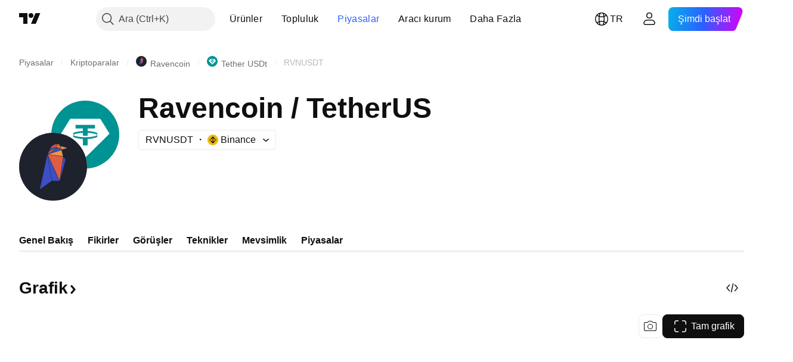

--- FILE ---
content_type: application/javascript; charset=utf-8
request_url: https://static.tradingview.com/static/bundles/77978.7cf853c9d929c515176f.js
body_size: 8128
content:
(self.webpackChunktradingview=self.webpackChunktradingview||[]).push([[77978],{654333:e=>{e.exports={large:"large-TCeYdUZq",wrapper:"wrapper-TCeYdUZq",horizontal:"horizontal-TCeYdUZq",vertical:"vertical-TCeYdUZq",medium:"medium-TCeYdUZq",open:"open-TCeYdUZq"}},945088:e=>{e.exports={large:"large-i4FV5Ith",summary:"summary-i4FV5Ith",background:"background-i4FV5Ith",summaryLine:"summaryLine-i4FV5Ith",open:"open-i4FV5Ith",details:"details-i4FV5Ith",medium:"medium-i4FV5Ith",item:"item-i4FV5Ith",isLast:"isLast-i4FV5Ith",isLastInColumn:"isLastInColumn-i4FV5Ith",summaryText:"summaryText-i4FV5Ith",detailsWrapper:"detailsWrapper-i4FV5Ith","overflow-change":"overflow-change-i4FV5Ith"}},898338:e=>{e.exports={wrapper:"wrapper-c_REtlSY",twoColumns:"twoColumns-c_REtlSY",column:"column-c_REtlSY"}},422908:e=>{e.exports={default:"default-EZuD3gZZ",danger:"danger-EZuD3gZZ",warning:"warning-EZuD3gZZ",success:"success-EZuD3gZZ",neutral:"neutral-EZuD3gZZ","neutral-light":"neutral-light-EZuD3gZZ",small:"small-EZuD3gZZ",medium:"medium-EZuD3gZZ",large:"large-EZuD3gZZ",iconWrapper:"iconWrapper-EZuD3gZZ",icon:"icon-EZuD3gZZ"}},337336:e=>{e.exports={container:"container-oFtCtY_t",content:"content-oFtCtY_t",containerStretch:"containerStretch-oFtCtY_t",header:"header-oFtCtY_t",footer:"footer-oFtCtY_t","header-xs":"header-xs-oFtCtY_t","header-s":"header-s-oFtCtY_t","header-l":"header-l-oFtCtY_t","header-m":"header-m-oFtCtY_t",hidden:"hidden-oFtCtY_t"}},766306:e=>{e.exports={arrowIcon:"arrowIcon-hLc5LYm1",title:"title-hLc5LYm1",button:"button-hLc5LYm1"}},258733:e=>{e.exports={wrapper:"wrapper-HeCy_Rm7",hintButtonWrapper:"hintButtonWrapper-HeCy_Rm7",wrap:"wrap-HeCy_Rm7",center:"center-HeCy_Rm7",container:"container-HeCy_Rm7",arrowIcon:"arrowIcon-HeCy_Rm7",additional:"additional-HeCy_Rm7",additionalBlock:"additionalBlock-HeCy_Rm7",title:"title-HeCy_Rm7","title-xs":"title-xs-HeCy_Rm7","title-s":"title-s-HeCy_Rm7","title-m":"title-m-HeCy_Rm7","title-l":"title-l-HeCy_Rm7",titleAndHintWrapper:"titleAndHintWrapper-HeCy_Rm7",containerLink:"containerLink-HeCy_Rm7",noWrapText:"noWrapText-HeCy_Rm7",isHidden:"isHidden-HeCy_Rm7",wrapperLogoAndText:"wrapperLogoAndText-HeCy_Rm7",flagSmall:"flagSmall-HeCy_Rm7",flagMedium:"flagMedium-HeCy_Rm7",truncated:"truncated-HeCy_Rm7"}},186751:e=>{e.exports={subtitle:"subtitle-AExVPvz6","subtitle-xs":"subtitle-xs-AExVPvz6","subtitle-s":"subtitle-s-AExVPvz6","subtitle-l":"subtitle-l-AExVPvz6","subtitle-m":"subtitle-m-AExVPvz6",icon:"icon-AExVPvz6"}},669537:e=>{e.exports={noWrap:"noWrap-Cp90pRqq"}},668532:e=>{e.exports={"icon-wrapper":"icon-wrapper-dikdewwx","with-link":"with-link-dikdewwx","with-tooltip":"with-tooltip-dikdewwx","no-active-state":"no-active-state-dikdewwx"}},924187:(e,t,n)=>{"use strict";n.d(t,{Accordion:()=>p});var r=n(497754),a=n.n(r),o=n(50959),i=n(945088),l=n.n(i);function s(e){const{summary:t,details:n,isLastInColumn:r,isLast:i,expanded:s,size:c,ExpandCollapseIconComponent:u,order:m}=e,[d,f]=(0,o.useState)(!!s),p=(0,o.useId)(),h=`Accordion-summary:${p}`,v=`Accordion-details:${p}`
;return o.createElement("div",{className:a()(l().item,l()[c],d&&l().open,r&&l().isLastInColumn,i&&l().isLast),style:{order:m}},o.createElement("button",{className:l().summary,id:h,onClick:()=>f((e=>!e)),"aria-expanded":d,"aria-controls":v},o.createElement("div",{className:l().summaryLine},o.createElement("span",{className:l().background}),o.createElement("div",{className:l().summaryText},t),o.createElement("div",{role:"presentation"},o.createElement(u,{size:c,expanded:d})))),o.createElement("div",{className:l().detailsWrapper,id:v,inert:d?void 0:""},o.createElement("div",{className:l().details},n)))}var c=n(654333),u=n.n(c);function m(e){const{expanded:t,size:n}=e;return o.createElement("div",{className:a()(u().wrapper,u()[n],t&&u().open)},o.createElement("div",{className:u().horizontal}),o.createElement("div",{className:u().vertical}))}var d=n(898338),f=n.n(d);function p(e){const{items:t,size:n="medium",allowTwoColumns:r=!1,ExpandCollapseIconComponent:i=m,flowDirection:l="columns"}=e,{firstColItems:c,secondColItems:u}=(0,o.useMemo)((()=>function(e,t,n){const r=[],a=[],o="columns"!==t&&n?e=>e%2:t=>t>Math.round(e.length/2)-1?1:0;function i(e,t){return e.map(((n,r)=>({...n,isLast:r+1===e.length&&t,isLastInColumn:r+1===e.length})))}return e.forEach(((e,t)=>{[r,a][o(t)].push({...e,order:t})})),{firstColItems:i(r,0===a.length),secondColItems:i(a,!0)}}(t,l,r)),[r,l,t]),d=e=>e.map(((e,t)=>o.createElement(s,{key:t,summary:e.summary,details:e.details,expanded:e.expanded,isLastInColumn:r&&e.isLastInColumn,isLast:e.isLast,size:n,ExpandCollapseIconComponent:i,order:e.order})));return o.createElement("div",{className:a()("large"===n&&f().large,"medium"===n&&f().medium,f().wrapper,r&&f().twoColumns)},o.createElement("div",{className:f().column},d(c)),o.createElement("div",{className:f().column},d(u)))}},248770:(e,t,n)=>{"use strict";n.d(t,{useSafeMobileTouch:()=>o});var r=n(50959),a=n(23482);function o(){const[e,t]=(0,r.useState)(!1);return(0,r.useEffect)((()=>{t(a.mobiletouch)}),[]),e}},328963:(e,t,n)=>{"use strict";n.d(t,{IconQuestionInformation:()=>y});var r=n(50959),a=n(497754),o=n.n(a),i=n(8626),l=n(132734),s=n(482353),c=n.n(s),u=n(527941),m=n.n(u),d=n(499084),f=n.n(d),p=n(530162),h=n.n(p),v=n(422908),g=n.n(v);const b="small",E={info:m(),question:c(),check:f(),exclamation:h()},w=r.forwardRef(((e,t)=>r.createElement("span",{...e,ref:t,className:o()(e.className,g()["no-active-state"])}))),y=r.forwardRef(((e,t)=>{const{icon:n="exclamation",intent:a="default",ariaLabel:s,tooltip:c,className:u,renderComponent:m=w,tabIndex:d=0,size:f=b,onFocus:p,onBlur:h,onClick:v,...y}=e,_=E[n]??n;return r.createElement(m,{className:o()(u,g().iconWrapper,g()[a],g()[f]),title:c,ref:t,tabIndex:d,onFocus:p,onBlur:h,onClick:v,...(0,i.filterDataProps)(y)},r.createElement(l.Icon,{"aria-hidden":!s,"aria-label":s,icon:_,className:g().icon}))}))},332588:(e,t,n)=>{"use strict";n.d(t,{useTooltip:()=>l});var r=n(50959),a=n(248770),o=n(267521);const i=200;function l(e,t=null){const{showTooltip:n,hideTooltip:l,onClick:s,doNotShowTooltipOnTouch:c=!1}=e,u=(0,
o.useFunctionalRefObject)(t),m=(0,a.useSafeMobileTouch)(),d=m&&c?void 0:e.tooltip;(0,r.useEffect)((()=>{const e=()=>l&&l();return document.addEventListener("scroll",e,!0),()=>document.removeEventListener("scroll",e,!0)}),[u,l]);return{onBlur:(0,r.useCallback)((e=>{l&&l()}),[l]),onFocus:(0,r.useCallback)((e=>{!e.target.matches(":hover")&&n&&e.target.matches(":focus-visible")&&n(e.currentTarget,{tooltipDelay:i})}),[n]),onClick:(0,r.useCallback)((e=>{m&&u?.current?.focus(),s&&s(e)}),[s,u,m]),tooltip:d,className:void 0!==d?"apply-common-tooltip":void 0,ref:u}}},986701:(e,t,n)=>{"use strict";n.d(t,{CmsBaseWidget:()=>d});var r=n(50959),a=n(497754),o=n(987858),i=n(607626),l=n(893981),s=n(186751);function c(e){const{text:t,hint:n,size:o}=e;return t?r.createElement("span",{className:a(s.subtitle,s[`subtitle-${o||"m"}`])},n?r.createElement(i.WrapWithLastWord,{text:t},r.createElement("span",{className:s.icon},r.createElement(l.CmsBaseIcon,{...n}))):t):r.createElement(r.Fragment,null)}var u=n(639145),m=n(337336);const d=r.forwardRef(((e,t)=>{const{header:n,subheader:i,footer:l,children:s,size:d="m",id:f,stretchContent:p=!1}=e,h=n?.text||i?.text;return r.createElement("div",{id:h?void 0:f,"data-cms-base-widget":!0,"data-container-name":f,"data-an-widget-id":f,className:a(m.container,p&&m.containerStretch),ref:t},h&&r.createElement(r.Fragment,null,r.createElement("div",{className:a(m.header,m[`header-${d}`],n?.isHidden&&m.hidden)},n&&r.createElement(o.CmsBaseHeaderWidget,{...n,size:d,id:f}),i&&r.createElement(c,{...i,size:d}))),s&&r.createElement("div",{className:m.content,"data-qa-id":`${f}-content`},s),l&&l.text&&r.createElement("div",{className:m.footer},r.createElement(u.CmsBaseFooterWidget,{...l})))}));d.displayName="CmsBaseWidget"},639145:(e,t,n)=>{"use strict";n.d(t,{CmsBaseFooterWidget:()=>u});var r=n(50959),a=n(79205),o=n(36559),i=n(842076),l=n(841134),s=n(117818),c=n(766306);function u(e){return r.createElement("div",{className:c.footer,"data-id":"more-button"},r.createElement(m,{analyticUiObject:l.AnalyticsUIObject.SEE_ALL,analyticUiObjectValue:l.AnalyticsUIObjectValue.LINK,analyticLink:e.url||null,href:e.url?e.url:void 0,color:"brand",size:"medium",className:c.button},r.createElement("span",{className:c.title},r.createElement(i.WrapWithLastWord,{text:e.text},r.createElement(a.Icon,{className:c.arrowIcon,icon:s})))))}const m=(0,l.withAnalyticsClick)(o.TextAnchorButton)},987858:(e,t,n)=>{"use strict";n.d(t,{CmsBaseHeaderWidget:()=>f});var r=n(50959),a=n(497754),o=n(79205),i=n(842076),l=n(572570),s=n(893981),c=n(495217),u=n(474174),m=n(778844),d=n(258733);const f=r.forwardRef(((e,t)=>{const{url:n,level:u,size:f,id:h,text:v,rightSlot:g,hint:b,position:E,logoUrl:w,additionalTitleSlot:y,isHidden:_,isTruncated:C=!0,wrapTitle:N=!0}=e,F=(0,l.toStringOrUndefined)(n),x="no_level"===u||_?"span":u||"h2";if(!("string"==typeof v))return r.createElement(r.Fragment,null);if(0===v.length)return r.createElement(r.Fragment,null);const L=r.createElement("span",{className:a(d.titleAndHintWrapper,C&&d.truncated,!N&&d.noWrapText)
},r.createElement(p,{href:F,isHidden:_},r.createElement(x,{className:a(d.title,d[`title-${f||"m"}`]),id:h||void 0,ref:t},n?r.createElement(i.WrapWithLastWord,{text:v},r.createElement(r.Fragment,null,r.createElement(o.Icon,{className:d.arrowIcon,icon:m}),"\ufeff")):v),"\ufeff"),(b||y)&&r.createElement("span",{className:d.additional},"\ufeff",r.createElement("div",{className:d.additionalBlock},y,b&&r.createElement("span",{className:d.hintButtonWrapper},r.createElement(s.CmsBaseIcon,{...b})))));return r.createElement("div",{className:a(d.wrapper,E&&d[E],N&&d.wrap)},w?r.createElement("div",{className:d.wrapperLogoAndText},r.createElement(c.CircleLogo,{logoUrl:w,size:"small",className:d.flagSmall}),r.createElement(c.CircleLogo,{logoUrl:w,size:"medium",className:d.flagMedium}),L):L,g)}));function p(e){const{href:t,isHidden:n,children:o}=e;return r.createElement("div",{className:a(d.container,n&&d.isHidden)},t?r.createElement(u.LinkComponentWithAnalyticsClick,{analyticUiObject:u.AnalyticsUIObject.WIDGET_TITLE,analyticUiObjectValue:u.AnalyticsUIObjectValue.LINK,analyticLink:t,className:d.containerLink,href:t},o):o)}f.displayName="CmsBaseHeaderWidget"},893981:(e,t,n)=>{"use strict";n.d(t,{CmsBaseIcon:()=>l});var r=n(50959),a=n(444372),o=n(879921);const i={exclamation:"exclamation",question:"question"};function l(e){const{tooltip:t,solutionId:l,url:s,type:c}=e,u=i[c??"exclamation"];let m={};return l&&(m={href:`?solution=${l}`,ariaLabel:t??a.t(null,void 0,n(724936)),tooltip:t??a.t(null,void 0,n(724936))}),s&&(m={href:s}),"href"in m&&m.href?r.createElement(o.IconQuestionInformationLink,{icon:u,tooltip:t||void 0,ariaLabel:t??"",...m}):r.createElement(o.IconQuestionInformationButton,{icon:u,tooltip:t||void 0,ariaLabel:t??"",...m})}},464040:(e,t,n)=>{"use strict";n.d(t,{faqInfoResolver:()=>x});var r=n(50959),a=n(735566),o=n(532442),i=n(352033),l=n(861482),s=n(75835),c=n(684987),u=n(237294),m=n(389389),d=n(631898),f=n(572570);function p(e,t){const{variableKey:n,variables:a}=e,{value:o}=E(a[n]);let i=null;return"string"==typeof o&&o.length&&(i=t(o,a)),"number"==typeof o&&(i=o),null!==i?()=>r.createElement(r.Fragment,null,i):null}function h(e,t){const{variableKey:n,variables:a}=e,{value:o,pricescale:i=100,...l}=E(a[n]),s=(0,f.toNumberOrUndefined)(o);return void 0===s?null:t&&1/Number(i)>Math.abs(s)?()=>r.createElement(r.Fragment,null,s):()=>r.createElement(r.Fragment,null,(0,m.formatPriceWithPlaceholder)({value:s,pricescale:Number(i),minmov:Number(l.minmov)||1,fractional:Boolean(l.fractional),minmove2:Number(l.minmove2)||void 0,format:(0,f.toStringOrUndefined)(l.formatter)}))}function v(e){return g(e)}function g(e,t=!1){const{variableKey:n,variables:a}=e,o=(0,s.getNumberOrUndefined)(E(a[n]).value),i=(0,d.formatFinancialsWithPlaceholder)(t&&o?Math.abs(o):o);return void 0===i?null:()=>r.createElement(r.Fragment,null,i)}const b=e=>{e.preventDefault();const t=(0,f.toNumberOrUndefined)(e.currentTarget.dataset.solutionId);t&&(0,l.showSupportDialog)({solutionId:t})};function E(e){
return(e.fields||[]).reduce(((e,t,n)=>(0===n?e.value=t.value:e[t.origin_field_name||t.name]=t.value,e)),{})}const w=(0,a.getLogger)("SymbolFaqContent"),y=/{\w+_link_start}.*?{link_end}|{\w+_solution_start}.*?{solution_end}|{bold_start}.*?{bold_end}|{[^{}]+}|[^{}]+/g,_=/^{.*?}$/,C={br:function(e){return()=>r.createElement("br",null)},currency:function(e){const{variableKey:t,variables:n}=e,{value:a,...o}=E(n[t]),l=(0,f.toStringOrUndefined)(a),s=(0,i.prepareCurrencyValue)({currency_code:l,...o});return()=>r.createElement(r.Fragment,null,s||"")},nbsp:function(e){return()=>r.createElement(r.Fragment,null," ")},link:function(e,t){const{text:n,variableKey:a,variables:o}=e,i=n.replace(`{${a}}`,"").replace("{link_end}",""),{value:l}=E(o[a]),s=t(i,o);return"string"==typeof l&&l.length&&s?()=>r.createElement("a",{href:l},s):null},bold:function(e,t){const{text:n,variableKey:a,variables:o}=e,i=t(n.replace(`{${a}}`,"").replace("{bold_end}",""),o);return i?()=>r.createElement("b",null,i):null},price:function(e){return h(e)},priceLow:function(e){return h(e,!0)},priceForBond:function(e){const{variableKey:t,variables:n}=e,{value:a,...o}=E(n[t]),i=(0,f.toNumberOrUndefined)(a);return void 0===i?null:()=>r.createElement(r.Fragment,null,(0,m.formatPriceWithPlaceholder)({value:i,pricescale:Number(o.bond_price_pricescale)||100,minmov:Number(o.bond_price_minmov)||1,fractional:Boolean(o.bond_price_fractional),minmove2:Number(o.bond_price_minmove2)||void 0,format:(0,f.toStringOrUndefined)(o.bond_price_formatter)}))},text:p,change:function(e){return v(e)},change_abs:function(e){return g(e,!0)},financial:v,financialWithZeroPrecision:function(e){const{variableKey:t,variables:n}=e,{value:a}=E(n[t]),o=(0,u.formatFinancialsWithZeroPrecisionAndPlaceholder)(a);return void 0===o?null:()=>r.createElement(r.Fragment,null,o)},calc_change:function(e){const{variableKey:t,variables:n}=e,a=E(n[t]),[o,i]=Object.keys(a),l=Number(a[o]),s=Number(a[i]);if(isNaN(l)||isNaN(s)||0===l)return null;const c=(s-l)/Math.abs(l)*100;return()=>r.createElement(r.Fragment,null,(0,d.formatFinancialsWithPlaceholder)(c))},calcPercent:function(e){const{variableKey:t,variables:n}=e,a=E(n[t]),[o,i]=Object.keys(a),l=Number(a[o]),s=Number(a[i]);if(isNaN(l)||isNaN(s)||0===l)return null;const c=s/l*100;if(0===c)return()=>r.createElement(r.Fragment,null,"0");const u=function(e){if(!isFinite(e))return 0;return Math.floor(Math.log10(e))}(c);return u<-1?()=>r.createElement(r.Fragment,null,c.toPrecision(Math.abs(u)-1)):()=>r.createElement(r.Fragment,null,Math.round(100*(c+Number.EPSILON))/100)},date:function(e){const{variableKey:t,variables:n}=e,{value:a}=E(n[t]),o=Number(a);return o?()=>r.createElement(r.Fragment,null,(0,c.getFormatterContentWithYear)(1e3*o)):null},dateFromYYYYMMDD:function(e){const{variableKey:t,variables:n}=e,{value:a}=E(n[t]),i=Number(a);if(!i)return null;const l=(0,o.getDateFromYYYYMMDD)(i),s=(0,c.getFormatterContentWithYear)(l.getTime());return()=>r.createElement(r.Fragment,null,s)},dateYMDMonthYear:function(e){
const{variableKey:t,variables:n}=e,{value:a}=E(n[t]),i=Number(a);if(!i)return null;const l=(0,o.getDateFromYYYYMMDD)(i),s=(0,c.getFormatterMonthYear)(l.getTime());return()=>r.createElement(r.Fragment,null,s)},dateYear:function(e){const{variableKey:t,variables:n}=e,{value:a}=E(n[t]),o=Number(a);return o?()=>r.createElement(r.Fragment,null,(0,c.getFormatterYear)(1e3*o)):null},dateMonthYear:function(e){const{variableKey:t,variables:n}=e,{value:a}=E(n[t]),o=Number(a);return o?()=>r.createElement(r.Fragment,null,(0,c.getFormatterMonthYear)(1e3*o)):null},solutionLink:function(e,t){const{text:n,variableKey:a,variables:o}=e,i=n.replace(`{${a}}`,"").replace("{solution_end}",""),{value:l}=E(o[a]),s=t(i,o);return"number"==typeof l&&s?()=>r.createElement("span",{onClick:b,"data-solution-id":l},s):null}};function N(e,t){if(!t)return[r.createElement(r.Fragment,null,e)];const n=Object.keys(t),a=e.match(y),o=[];if(!a)return null;try{for(let e=0;e<a.length;e++){const i=a[e];if(_.test(i)){const a=n.find((e=>i.startsWith(`{${e}}`)));if(!a)throw new Error(`Key ${i} not found in ${JSON.stringify(t)}`);const l=t[a],s={text:i,variables:t,variableKey:a},c=F(l.renderer)(s,N);if(c){o.push(r.createElement(c,{key:e}));continue}return null}o.push(r.createElement(r.Fragment,{key:e},i))}}catch(e){return w.logError(e),null}return o}function F(e){return e&&e in C?C[e]:p}function x(e){return e.reduce(((e,t)=>{const{question:n,answer:r,variables:a}=t,o=N(n,a),i=N(r,a);return o&&i&&e.push({question:o,answer:i}),e}),[])}},890053:(e,t,n)=>{"use strict";n.d(t,{useFAQData:()=>u});var r=n(822213);function a(e){return e?e>=-1&&e<-.5?"strong-sell":e>=-.5&&e<-.1?"sell":e>=-.1&&e<=.1?"neutral":e>.1&&e<=.5?"buy":e>.5&&e<=1?"strong-buy":"neutral":"neutral"}const o=(0,n(735566).getLogger)("FAQ.Filter");function i(e,t){const n=e.operands.map((e=>function(e,t){if("expression"in e&&e.expression)return function(e,t){const n="object"==typeof e.left?t[e.left.name]:e.left,r="object"==typeof e.right?t[e.right.name]:e.right;if(a=n,o=r,("number"!=typeof a?typeof a:"number")!=("number"!=typeof o?typeof o:"number"))throw new l("Left and right operands must be of comparable types");var a,o;if(void 0===n||void 0===r||null===n||null===r)return!1;switch(e.operation){case"equals":return n===r;case"not_equals":return n!==r;case"greater_than":return n>r;case"less_than":return n<r;default:return!1}}(e.expression,t);if("operation"in e&&e.operation)return i(e.operation,t);return!1}(e,t)));return"and"===e.operator?n.every((e=>e)):"or"===e.operator&&n.some((e=>e))}class l extends Error{constructor(e){super(e),this.name="FAQFilterValueError"}}function s(e){const t={},{variables:n}=e;if(!n)return{};return Object.keys(n).forEach((e=>{n[e].fields?.forEach((e=>{const{name:n,value:r}=e;n&&(t[n]=r)}))})),t}const c={daily_bar_close:"last_price",daily_bar_change:"change_percent",bond_price_daily_bar_close:"last_price",recommend_signal:"recommend_all",recommend_week_signal:"recommend_all_1w",recommend_month_signal:"recommend_all_1m",oscillator_signal:"recommend_other",
recommend_ma_signal:"recommend_ma",analyst_recommend_signal:"recommendation_mark"};function u(e,t,n){let r={},a=[];if(t){const n=function(e,t){const n={};return t.forEach((t=>{const{variables:r}=t;if(!r)return;Object.keys(r).forEach((t=>{r[t].fields?.forEach((t=>{const{name:r,value:a}=t,o=t.symbol||e;r&&(n[o]={...n[o],[r]:a})}))}))})),n}(t,e);r=n[t],a=Object.keys(n)}const u=n?.(a),m=t&&u&&u[t];m&&(r=Object.keys(r).reduce(((e,t)=>{if(void 0===r[t])return e;const n=c[t];return e[t]=d(n,m)??r[t],e}),{}));const f=[];return e.forEach((e=>{const n=function(e,t){const n=e.answer,r={...s(e),...t};let a="";for(let e=0;e<n.length;e++){const t=n[e];try{if(t.filter&&!i(t.filter,r))continue;a+=t.text+" "}catch(e){return void(e instanceof l||o.logError(e.message))}}return a.length?a.trim():void 0}(e,r);if(n){const r=e.variables&&t&&u?function(e,t,n){return Object.entries(t).reduce(((t,r)=>{const[a,o]=r,i=o.fields?.map((t=>{const{name:r,value:a}=t,o=t.symbol||e,i=c[r],l=n[o];return{...t,value:d(i,l)??a}}));return t[a]={...o,fields:i},t}),{})}(t,e.variables,u):e.variables;f.push({...e,answer:n,variables:r})}})),f}const m={[c.recommend_all]:a,[c.recommend_week_signal]:a,[c.recommend_month_signal]:a,[c.oscillator_signal]:a,[c.recommend_ma_signal]:a,[c.analyst_recommend_signal]:r.getAnalystRecommendation};function d(e,t){const n=t&&e&&e in t?t[e]:void 0,r=m[e];return void 0!==n&&r?r(n):n}},631898:(e,t,n)=>{"use strict";n.d(t,{formatFinancialsWithPlaceholder:()=>i});var r=n(392376),a=n(75835);const o=new r.FinancialsFormatter;function i(e,t){const n=(0,a.getNumberOrUndefined)(e);if(void 0!==n&&Math.abs(n)<r.FINANCIALS_FORMATTER_MAX_VALUE)return o.format(n,t)}},389389:(e,t,n)=>{"use strict";n.d(t,{formatPriceWithPlaceholder:()=>i});var r=n(235614),a=n(339563);const o=new r.VolumeFormatter({precision:2});function i(e){if("volume"===e.format&&e.value)return o.format(e.value);const t=new a.PriceFormatter({priceScale:e.pricescale||100,minMove:e.minmov||1,fractional:e.fractional,minMove2:e.minmove2});return e.value?t.format(e.value,{useRtlFormat:!1}):void 0}},822213:(e,t,n)=>{"use strict";function r(e){return e?e<1.25?"strong-buy":e<1.75?"buy":e<2.25?"neutral":e<2.75?"sell":e<=3?"strong-sell":"neutral":"neutral"}n.d(t,{getAnalystRecommendation:()=>r})},607626:(e,t,n)=>{"use strict";n.d(t,{WrapWithLastWord:()=>o});var r=n(50959),a=n(669537);function o(e){const[t,n]=function(e){const t=e.split(" "),n=t.pop();return[t.length?t.join(" ")+" ":"",n]}(e.text);return r.createElement(r.Fragment,null,t,r.createElement("span",{className:a.noWrap},n,e.children))}},495217:(e,t,n)=>{"use strict";n.d(t,{CircleLogo:()=>r.CircleLogo,hiddenCircleLogoClass:()=>r.hiddenCircleLogoClass});var r=n(884566)},879921:(e,t,n)=>{"use strict";n.d(t,{IconQuestionInformation:()=>d,IconQuestionInformationButton:()=>p,IconQuestionInformationLink:()=>f});var r=n(50959),a=n(497754),o=n(328963),i=n(332588),l=n(309103),s=n(668532),c=n.n(s);function u(){document.removeEventListener("scroll",u),document.removeEventListener("touchstart",u),document.removeEventListener("mouseout",u),
(0,l.hide)()}const m=e=>{(0,l.showOnElement)(e.currentTarget,{tooltipDelay:0}),document.addEventListener("scroll",u),document.addEventListener("touchstart",u),document.addEventListener("mouseout",u)},d=(0,r.forwardRef)(((e,t)=>{const{className:n,onClick:s=m,doNotShowTooltipOnTouch:u,size:d,...f}=e,{tooltip:p,className:h,...v}=(0,i.useTooltip)({tooltip:e.tooltip,doNotShowTooltipOnTouch:!1,showTooltip:l.showOnElement,hideTooltip:l.hide,onClick:s},t);return r.createElement(o.IconQuestionInformation,{className:a(n,c()["icon-wrapper"],p&&c()["with-tooltip"],h),tooltip:p,size:d,...f,...v})})),f=(0,r.forwardRef)(((e,t)=>{const{className:n,href:o,rel:i,target:l,...s}=e,u=(0,r.useMemo)((()=>(0,r.forwardRef)(((e,t)=>r.createElement("a",{href:o,rel:i,target:l,ref:t,...e})))),[o,i,l]);return r.createElement(d,{...s,className:a(n,c()["with-link"]),renderComponent:u,ref:t,doNotShowTooltipOnTouch:!0})})),p=(0,r.forwardRef)(((e,t)=>{const{className:n,withActiveState:o,...i}=e,l=(0,r.useMemo)((()=>(0,r.forwardRef)(((e,t)=>r.createElement("button",{...e,ref:t,type:"button"})))),[]);return r.createElement(d,{...i,className:a(n,!o&&c()["no-active-state"]),renderComponent:l,ref:t})}))},237294:(e,t,n)=>{"use strict";n.d(t,{formatFinancialsWithZeroPrecisionAndPlaceholder:()=>i});var r=n(392376),a=n(75835);const o=new r.FinancialsFormatter(2,0);function i(e,t){const n=(0,a.getNumberOrUndefined)(e);if(void 0!==n&&Math.abs(n)<r.FINANCIALS_FORMATTER_MAX_VALUE)return o.format(n,t)}},392376:(e,t,n)=>{"use strict";n.d(t,{FINANCIALS_FORMATTER_MAX_VALUE:()=>i,FinancialsFormatter:()=>l});var r=n(444372),a=n(680574),o=n(235614);const i=1e100;class l extends o.VolumeFormatter{constructor(e=2,t){super({precision:e,minPrecision:t??e,dimensionPrecision:e,dimensionMinPrecision:t??e})}format(e,t){if(Math.abs(e)>=i)return r.t(null,void 0,n(696935));const o=super.format(e,t);if(o.length>0){const e=o.slice(-1);if("K"===e||"M"===e||"B"===e||"T"===e)return(0,a.forceLTRStrSsr)(o)}return o}parse(e,t){return super.parse((0,a.stripLTRStrSsr)(e),t)}}},75835:(e,t,n)=>{"use strict";n.d(t,{getNumberOrUndefined:()=>a});var r=n(371177);function a(e){if(function(e){if((0,r.hasNumber)(e))return!0;if("string"==typeof e&&e.length&&!isNaN(Number(e)))return!0;return!1}(e))return Number(e)}},371177:(e,t,n)=>{"use strict";function r(e){return"number"==typeof e&&isFinite(e)}n.d(t,{hasNumber:()=>r})},117818:e=>{e.exports='<svg xmlns="http://www.w3.org/2000/svg" viewBox="0 0 18 18" width="18" height="18"><path fill="currentColor" d="M7.56 4.5a.75.75 0 1 0-1.12 1l1.12-1zM10.5 9l.56.5a.75.75 0 0 0 0-1l-.56.5zm-4.06 3.5a.75.75 0 0 0 1.12 1l-1.12-1zm0-7l3.5 4 1.12-1-3.5-4-1.12 1zm3.5 3l-3.5 4 1.12 1 3.5-4-1.12-1z"/></svg>'},499084:e=>{e.exports='<svg xmlns="http://www.w3.org/2000/svg" viewBox="0 0 18 18" width="18" height="18"><path fill="currentColor" fill-rule="evenodd" d="M9 17A8 8 0 1 0 9 1a8 8 0 0 0 0 16Zm4-9.97L11.9 6 8.3 9.82 6.1 7.46 4.99 8.5 8.32 12 13 7.03Z"/></svg>'},530162:e=>{
e.exports='<svg xmlns="http://www.w3.org/2000/svg" viewBox="0 0 18 18" width="18" height="18"><path fill="currentColor" fill-rule="evenodd" d="M9 17A8 8 0 1 0 9 1a8 8 0 0 0 0 16ZM9 4c-.79 0-1.38.7-1.25 1.48l.67 4.03a.59.59 0 0 0 1.16 0l.67-4.03A1.27 1.27 0 0 0 9 4Zm0 8a1 1 0 1 0 0 2 1 1 0 0 0 0-2Z"/></svg>'},527941:e=>{e.exports='<svg xmlns="http://www.w3.org/2000/svg" viewBox="0 0 18 18" width="18" height="18"><path fill="currentColor" d="M9 17A8 8 0 1 0 9 1a8 8 0 0 0 0 16Zm1-12a1 1 0 1 1-2 0 1 1 0 0 1 2 0ZM8.5 9.5H7V8h3v6H8.5V9.5Z"/></svg>'},482353:e=>{e.exports='<svg xmlns="http://www.w3.org/2000/svg" viewBox="0 0 18 18" width="18" height="18"><path fill="currentColor" fill-rule="evenodd" d="M9 17A8 8 0 1 0 9 1a8 8 0 0 0 0 16Zm-1-4a1 1 0 1 0 2 0 1 1 0 0 0-2 0Zm2.83-3.52c-.49.43-.97.85-1.06 1.52H8.26c.08-1.18.74-1.69 1.32-2.13.49-.38.92-.71.92-1.37C10.5 6.67 9.82 6 9 6s-1.5.67-1.5 1.5V8H6v-.5a3 3 0 1 1 6 0c0 .96-.6 1.48-1.17 1.98Z"/></svg>'},778844:e=>{e.exports='<svg xmlns="http://www.w3.org/2000/svg" viewBox="0 0 6 11" width="6" height="11"><path fill="currentColor" d="M1.6 10.96 0 9.66l3.26-3.7L0 2.26 1.6.96l4.4 5-4.4 5Z"/></svg>'}}]);

--- FILE ---
content_type: image/svg+xml
request_url: https://s3-symbol-logo.tradingview.com/crypto/XTVCRVN--big.svg
body_size: 281
content:
<!-- by TradingView --><svg width="56" height="56" xmlns="http://www.w3.org/2000/svg"><path fill="#1E222D" d="M0 0h56v56H0z"/><path d="M26.915 39.62l-9.8 7.053 6.23-28.648 3.57 21.595zm.21-.052l5.95.07-9.503-21.525 3.553 21.455zm6.528-.49l4.567-16.94-1.733-2.1-2.834 19.04zm-2.205-26.565l-7.526 5.075 10.99-3.553-3.464-1.522zm-.945 0l-4.673.175-.7 1.925 5.373-2.1z" fill="#3D4FC5"/><path d="M23.695 17.92l9.66 21.612 2.94-19.844-12.6-1.768zM25.13 14.84l5.95-2.328-7.385 4.97 1.435-2.642zM25.9 12.39l1.505-1.628 3.43 1.505-4.935.123zM27.632 10.57l2.363-1.085 3.01 3.447-5.373-2.362zM30.152 9.328h2.52l1.4 1.522-3.92-1.522zM33.547 13.16l.595-1.803.613 2.38-1.208-.577z" fill="#DF5D44"/><path d="M24.115 17.727l12.04 1.645-1.19-5.075-10.85 3.43zM35.087 13.842l-.77-2.817 5.408 1.592-4.638 1.225zM33.967 11.2l-.665 1.803-2.8-3.308 3.465 1.505z" fill="#E99749"/></svg>

--- FILE ---
content_type: application/javascript; charset=utf-8
request_url: https://static.tradingview.com/static/bundles/symbol_category_page_tab_overview.0f1be1412e205298c9b6.js
body_size: 538
content:
"use strict";(self.webpackChunktradingview=self.webpackChunktradingview||[]).push([[56349],{616681:(e,a,i)=>{(0,i(198641).initSymbolPageTab)()}},e=>{e.O(0,[74401,92239,26184,10648,62419,32078,50370,29903,24840,84509,68650,62156,87828,81350,18013,54123,3406,14544,67877,11285,62882,70835,14896,98703,64463,50846,37419,86211,20785,66504,87536,90769,90639,35711,86623,21147,85624,75290,79780,50694,10930,20710,41215,83580,49560,92346,20789,68601,29592,87250,76780,48872,69331,20683,18138,12936,64083,39537,64416,10810,88541,41335,51423,50340,73391,32399,68401,21997,58983,62082,44337,94922,17930,30201,47859,23219,47854,82285,34383,29142,32659,11184,48357,62517,91493,3333,17314,61089,51972,96836,60837,58108,20188,94980,86847,43463,45354,77214,81390,82128,88119,13317,48366,74570,39053,77978,41494,39381,69020,93647,11387,55623,91922,53127,58677,69873,51865,48224,22589,95626,88356,78820,30608,34700,17644,22969,66585,3004,78828,19465,17708,5193,51029,72543,15127,23170,41651,5084,90002,84434,16708,98777,4570,24377,44199,77348,8721,54688,81967,36921,13034,68425,7204,77196,12874,20541,22691,72834,6656,97406,51307,62560,4857,60733,94584,52294,56167,72373,68820,39394,28562,30331,45207,5347,90145,59334,91361,3691,79248,17675,48507,52255,32227,77507,22665,12886,22023,2373,62134,8875,68134,93243,42118,32378,72378,23298,91834,89095,70241,62142],(()=>{return a=616681,e(e.s=a);var a}));e.O()}]);

--- FILE ---
content_type: image/svg+xml
request_url: https://s3-symbol-logo.tradingview.com/crypto/XTVCRVN.svg
body_size: 268
content:
<!-- by TradingView --><svg width="18" height="18" xmlns="http://www.w3.org/2000/svg"><path fill="#1E222D" d="M0 0h18v18H0z"/><path d="M8.651 12.735l-3.15 2.267 2.003-9.208 1.147 6.941zm.068-.017l1.912.023-3.054-6.92 1.142 6.897zm2.098-.157l1.468-5.445-.557-.675-.911 6.12zm-.709-8.54L7.69 5.654l3.533-1.142-1.114-.49zm-.304 0l-1.502.057-.225.619 1.727-.675z" fill="#3D4FC5"/><path d="M7.616 5.76l3.105 6.947.945-6.379-4.05-.568zM8.077 4.77l1.913-.748-2.374 1.597.461-.849zM8.325 3.983l.484-.524 1.102.484-1.586.04zM8.882 3.398l.76-.35.967 1.109-1.727-.76zM9.692 2.998h.81l.45.49-1.26-.49zM10.783 4.23l.191-.58.197.766-.388-.186z" fill="#DF5D44"/><path d="M7.751 5.698l3.87.529-.382-1.631L7.75 5.698zM11.278 4.45l-.247-.906 1.738.512-1.49.393zM10.918 3.6l-.214.58-.9-1.064 1.114.484z" fill="#E99749"/></svg>